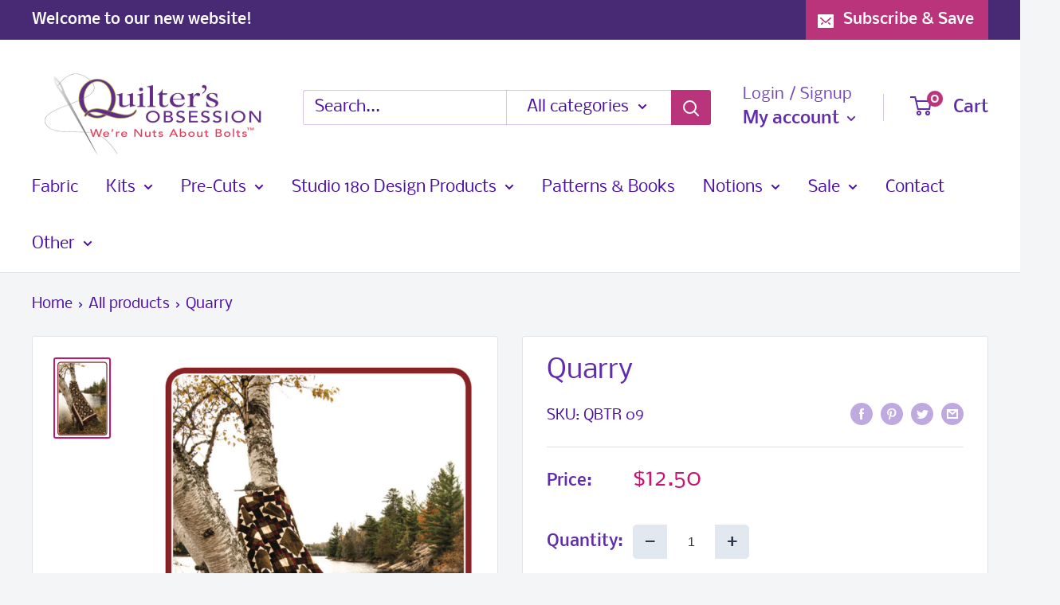

--- FILE ---
content_type: text/javascript; charset=utf-8
request_url: https://quiltersobsession.com/products/quarry.js
body_size: 391
content:
{"id":7268103880740,"title":"Quarry","handle":"quarry","description":"\u003cp\u003eFrom designer Carla Alexiuk of Quilting by the River.\u003c\/p\u003e\n\n\u003cp\u003e3 projects\/ Approximate finished size: \u003cbr\u003e\nThrow 59 x 74 inches\u003cbr\u003e\nTwin 76 x91 inches\u003cbr\u003e\nQueen 91 x 106 inches\u003c\/p\u003e\n\n\u003cp\u003eThis Quilt features an amazing new Studio 180 technique.  No triangles to cut and no fussing with points.  It all happens as you sew and cut strips.  Let yourself dream of the endless possibilities all the while creating this stunning quilt.\u003c\/p\u003e  \n\n\u003cp\u003eRequired tool:  Studio 180 Design's Tucker Trimmer 1  (sold separately)\u003c\/p\u003e","published_at":"2023-04-11T18:25:10-04:00","created_at":"2023-04-11T18:25:11-04:00","vendor":"Quilter's Obsession","type":"Patterns-Books","tags":["Designer_Quilting By The River","Made With_Yardage","ProjectType_Quilt","S180DTool_Tucker Trimmer 1","Technique_Uses Studio 180 Design Tools"],"price":1250,"price_min":1250,"price_max":1250,"available":true,"price_varies":false,"compare_at_price":null,"compare_at_price_min":0,"compare_at_price_max":0,"compare_at_price_varies":false,"variants":[{"id":40638460592164,"title":"Default Title","option1":"Default Title","option2":null,"option3":null,"sku":"QBTR 09","requires_shipping":true,"taxable":true,"featured_image":null,"available":true,"name":"Quarry","public_title":null,"options":["Default Title"],"price":1250,"weight":0,"compare_at_price":null,"inventory_management":"shopify","barcode":"718598789282","requires_selling_plan":false,"selling_plan_allocations":[]}],"images":["\/\/cdn.shopify.com\/s\/files\/1\/0562\/0495\/1588\/products\/ScreenShot2019-01-16at7.47.27AM.png?v=1681251911"],"featured_image":"\/\/cdn.shopify.com\/s\/files\/1\/0562\/0495\/1588\/products\/ScreenShot2019-01-16at7.47.27AM.png?v=1681251911","options":[{"name":"Title","position":1,"values":["Default Title"]}],"url":"\/products\/quarry","media":[{"alt":null,"id":23637481259044,"position":1,"preview_image":{"aspect_ratio":0.683,"height":916,"width":626,"src":"https:\/\/cdn.shopify.com\/s\/files\/1\/0562\/0495\/1588\/products\/ScreenShot2019-01-16at7.47.27AM.png?v=1681251911"},"aspect_ratio":0.683,"height":916,"media_type":"image","src":"https:\/\/cdn.shopify.com\/s\/files\/1\/0562\/0495\/1588\/products\/ScreenShot2019-01-16at7.47.27AM.png?v=1681251911","width":626}],"requires_selling_plan":false,"selling_plan_groups":[]}

--- FILE ---
content_type: application/x-javascript
request_url: https://app.sealsubscriptions.com/shopify/public/status/shop/quilters-obsession.myshopify.com.js?1768838864
body_size: -370
content:
var sealsubscriptions_settings_updated='1768491800';